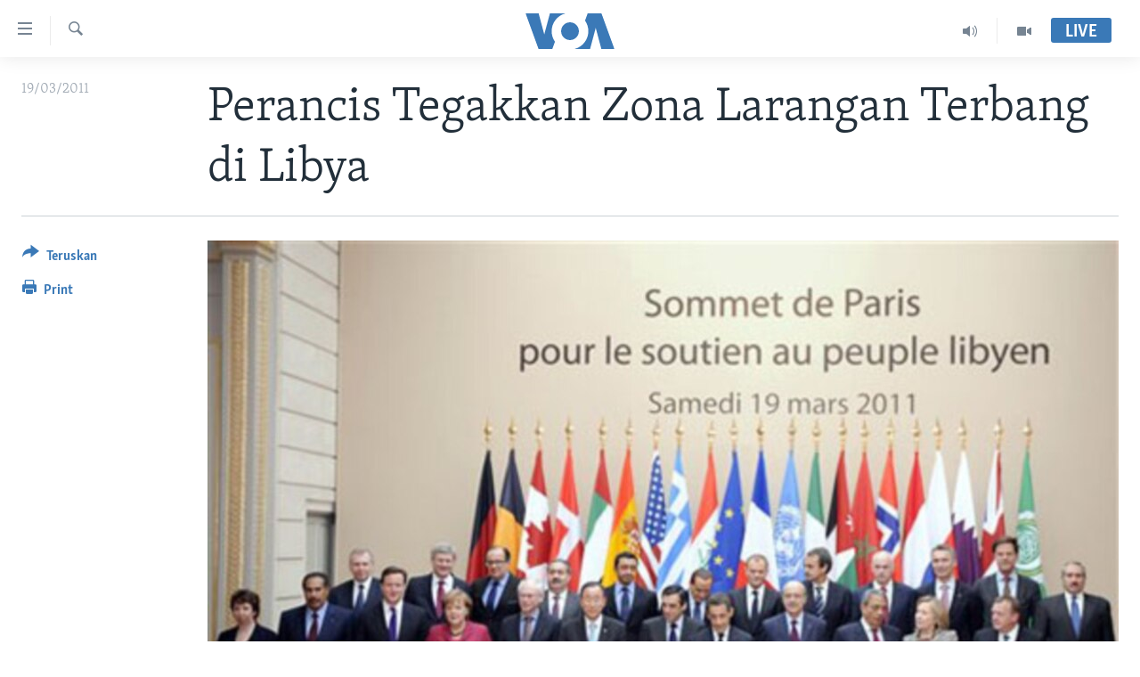

--- FILE ---
content_type: text/html; charset=utf-8
request_url: https://www.voaindonesia.com/a/perancis-tegakkan-zona-larangan-terbang-di-libya-118298374/91109.html
body_size: 9996
content:

<!DOCTYPE html>
<html lang="id" dir="ltr" class="no-js">
<head>
<link href="/Content/responsive/VOA/id/VOA-id.css?&amp;av=0.0.0.0&amp;cb=306" rel="stylesheet"/>
<script src="https://tags.voaindonesia.com/voa-pangea/prod/utag.sync.js"></script> <script type='text/javascript' src='https://www.youtube.com/iframe_api' async></script>
<script type="text/javascript">
//a general 'js' detection, must be on top level in <head>, due to CSS performance
document.documentElement.className = "js";
var cacheBuster = "306";
var appBaseUrl = "/";
var imgEnhancerBreakpoints = [0, 144, 256, 408, 650, 1023, 1597];
var isLoggingEnabled = false;
var isPreviewPage = false;
var isLivePreviewPage = false;
if (!isPreviewPage) {
window.RFE = window.RFE || {};
window.RFE.cacheEnabledByParam = window.location.href.indexOf('nocache=1') === -1;
const url = new URL(window.location.href);
const params = new URLSearchParams(url.search);
// Remove the 'nocache' parameter
params.delete('nocache');
// Update the URL without the 'nocache' parameter
url.search = params.toString();
window.history.replaceState(null, '', url.toString());
} else {
window.addEventListener('load', function() {
const links = window.document.links;
for (let i = 0; i < links.length; i++) {
links[i].href = '#';
links[i].target = '_self';
}
})
}
var pwaEnabled = false;
var swCacheDisabled;
</script>
<meta charset="utf-8" />
<title>Perancis Tegakkan Zona Larangan Terbang di Libya</title>
<meta name="description" content="Sarkozy mengumumkan tindakan militer Perancis di Libya pada KTT darurat dengan antara lain PBB, Liga Arab, Uni Eropa dan Amerika." />
<meta name="keywords" content="Berita, Eropa, Afrika" />
<meta name="viewport" content="width=device-width, initial-scale=1.0" />
<meta http-equiv="X-UA-Compatible" content="IE=edge" />
<meta name="robots" content="max-image-preview:large"><meta property="fb:pages" content="145990654824" />
<meta name="msvalidate.01" content="3286EE554B6F672A6F2E608C02343C0E" />
<link href="https://www.voaindonesia.com/a/perancis-tegakkan-zona-larangan-terbang-di-libya-118298374/91109.html" rel="canonical" />
<meta name="apple-mobile-web-app-title" content="VOA" />
<meta name="apple-mobile-web-app-status-bar-style" content="black" />
<meta name="apple-itunes-app" content="app-id=632618796, app-argument=//91109.ltr" />
<meta content="Perancis Tegakkan Zona Larangan Terbang di Libya" property="og:title" />
<meta content="Sarkozy mengumumkan tindakan militer Perancis di Libya pada KTT darurat dengan antara lain PBB, Liga Arab, Uni Eropa dan Amerika." property="og:description" />
<meta content="article" property="og:type" />
<meta content="https://www.voaindonesia.com/a/perancis-tegakkan-zona-larangan-terbang-di-libya-118298374/91109.html" property="og:url" />
<meta content="VOA Indonesia" property="og:site_name" />
<meta content="https://www.facebook.com/voaindonesia" property="article:publisher" />
<meta content="https://gdb.voanews.com/9c3acb9d-51a9-47b0-887c-b9582fa2b908_w1200_h630.jpg" property="og:image" />
<meta content="1200" property="og:image:width" />
<meta content="630" property="og:image:height" />
<meta content="277452202365916" property="fb:app_id" />
<meta content="summary_large_image" name="twitter:card" />
<meta content="@voaindonesia" name="twitter:site" />
<meta content="https://gdb.voanews.com/9c3acb9d-51a9-47b0-887c-b9582fa2b908_w1200_h630.jpg" name="twitter:image" />
<meta content="Perancis Tegakkan Zona Larangan Terbang di Libya" name="twitter:title" />
<meta content="Sarkozy mengumumkan tindakan militer Perancis di Libya pada KTT darurat dengan antara lain PBB, Liga Arab, Uni Eropa dan Amerika." name="twitter:description" />
<link rel="amphtml" href="https://www.voaindonesia.com/amp/perancis-tegakkan-zona-larangan-terbang-di-libya-118298374/91109.html" />
<script type="application/ld+json">{"articleSection":"","isAccessibleForFree":true,"headline":"Perancis Tegakkan Zona Larangan Terbang di Libya","inLanguage":"id","keywords":"Berita, Eropa, Afrika","author":{"@type":"Person","name":"VOA"},"datePublished":"2011-03-19 00:00:00Z","dateModified":"2011-03-19 00:00:00Z","publisher":{"logo":{"width":512,"height":220,"@type":"ImageObject","url":"https://www.voaindonesia.com/Content/responsive/VOA/id/img/logo.png"},"@type":"NewsMediaOrganization","url":"https://www.voaindonesia.com","sameAs":["https://facebook.com/voaindonesia","https://www.twitter.com/voaindonesia","https://www.youtube.com/voaindonesia","https://instagram.com/voaindonesia/"],"name":"VOA Indonesia | Berita AS, Dunia, Indonesia, Diaspora Indonesia di AS","alternateName":""},"@context":"https://schema.org","@type":"NewsArticle","mainEntityOfPage":"https://www.voaindonesia.com/a/perancis-tegakkan-zona-larangan-terbang-di-libya-118298374/91109.html","url":"https://www.voaindonesia.com/a/perancis-tegakkan-zona-larangan-terbang-di-libya-118298374/91109.html","description":"Sarkozy mengumumkan tindakan militer Perancis di Libya pada KTT darurat dengan antara lain PBB, Liga Arab, Uni Eropa dan Amerika.","image":{"width":1080,"height":608,"@type":"ImageObject","url":"https://gdb.voanews.com/9c3acb9d-51a9-47b0-887c-b9582fa2b908_w1080_h608.jpg"},"name":"Perancis Tegakkan Zona Larangan Terbang di Libya"}</script>
<script src="/Scripts/responsive/infographics.b?v=dVbZ-Cza7s4UoO3BqYSZdbxQZVF4BOLP5EfYDs4kqEo1&amp;av=0.0.0.0&amp;cb=306"></script>
<script src="/Scripts/responsive/loader.b?v=Q26XNwrL6vJYKjqFQRDnx01Lk2pi1mRsuLEaVKMsvpA1&amp;av=0.0.0.0&amp;cb=306"></script>
<link rel="icon" type="image/svg+xml" href="/Content/responsive/VOA/img/webApp/favicon.svg" />
<link rel="alternate icon" href="/Content/responsive/VOA/img/webApp/favicon.ico" />
<link rel="apple-touch-icon" sizes="152x152" href="/Content/responsive/VOA/img/webApp/ico-152x152.png" />
<link rel="apple-touch-icon" sizes="144x144" href="/Content/responsive/VOA/img/webApp/ico-144x144.png" />
<link rel="apple-touch-icon" sizes="114x114" href="/Content/responsive/VOA/img/webApp/ico-114x114.png" />
<link rel="apple-touch-icon" sizes="72x72" href="/Content/responsive/VOA/img/webApp/ico-72x72.png" />
<link rel="apple-touch-icon-precomposed" href="/Content/responsive/VOA/img/webApp/ico-57x57.png" />
<link rel="icon" sizes="192x192" href="/Content/responsive/VOA/img/webApp/ico-192x192.png" />
<link rel="icon" sizes="128x128" href="/Content/responsive/VOA/img/webApp/ico-128x128.png" />
<meta name="msapplication-TileColor" content="#ffffff" />
<meta name="msapplication-TileImage" content="/Content/responsive/VOA/img/webApp/ico-144x144.png" />
<link rel="alternate" type="application/rss+xml" title="VOA - Top Stories [RSS]" href="/api/" />
<link rel="sitemap" type="application/rss+xml" href="/sitemap.xml" />
</head>
<body class=" nav-no-loaded cc_theme pg-article print-lay-article js-category-to-nav nojs-images ">
<script type="text/javascript" >
var analyticsData = {url:"https://www.voaindonesia.com/a/perancis-tegakkan-zona-larangan-terbang-di-libya-118298374/91109.html",property_id:"466",article_uid:"91109",page_title:"Perancis Tegakkan Zona Larangan Terbang di Libya",page_type:"article",content_type:"article",subcontent_type:"article",last_modified:"2011-03-19 00.00.00Z",pub_datetime:"2011-03-19 00.00.00Z",pub_year:"2011",pub_month:"03",pub_day:"19",pub_hour:"00",pub_weekday:"Saturday",section:"article",english_section:"news",byline:"",categories:"news,europe,africa",domain:"www.voaindonesia.com",language:"Indonesian",language_service:"VOA Indonesian",platform:"web",copied:"no",copied_article:"",copied_title:"",runs_js:"Yes",cms_release:"8.44.0.0.306",enviro_type:"prod",slug:"perancis-tegakkan-zona-larangan-terbang-di-libya-118298374",entity:"VOA",short_language_service:"IND",platform_short:"W",page_name:"Perancis Tegakkan Zona Larangan Terbang di Libya"};
</script>
<noscript><iframe src="https://www.googletagmanager.com/ns.html?id=GTM-N8MP7P" height="0" width="0" style="display:none;visibility:hidden"></iframe></noscript><script type="text/javascript" data-cookiecategory="analytics">
var gtmEventObject = Object.assign({}, analyticsData, {event: 'page_meta_ready'});window.dataLayer = window.dataLayer || [];window.dataLayer.push(gtmEventObject);
if (top.location === self.location) { //if not inside of an IFrame
var renderGtm = "true";
if (renderGtm === "true") {
(function(w,d,s,l,i){w[l]=w[l]||[];w[l].push({'gtm.start':new Date().getTime(),event:'gtm.js'});var f=d.getElementsByTagName(s)[0],j=d.createElement(s),dl=l!='dataLayer'?'&l='+l:'';j.async=true;j.src='//www.googletagmanager.com/gtm.js?id='+i+dl;f.parentNode.insertBefore(j,f);})(window,document,'script','dataLayer','GTM-N8MP7P');
}
}
</script>
<!--Analytics tag js version start-->
<script type="text/javascript" data-cookiecategory="analytics">
var utag_data = Object.assign({}, analyticsData, {});
if(typeof(TealiumTagFrom)==='function' && typeof(TealiumTagSearchKeyword)==='function') {
var utag_from=TealiumTagFrom();var utag_searchKeyword=TealiumTagSearchKeyword();
if(utag_searchKeyword!=null && utag_searchKeyword!=='' && utag_data["search_keyword"]==null) utag_data["search_keyword"]=utag_searchKeyword;if(utag_from!=null && utag_from!=='') utag_data["from"]=TealiumTagFrom();}
if(window.top!== window.self&&utag_data.page_type==="snippet"){utag_data.page_type = 'iframe';}
try{if(window.top!==window.self&&window.self.location.hostname===window.top.location.hostname){utag_data.platform = 'self-embed';utag_data.platform_short = 'se';}}catch(e){if(window.top!==window.self&&window.self.location.search.includes("platformType=self-embed")){utag_data.platform = 'cross-promo';utag_data.platform_short = 'cp';}}
(function(a,b,c,d){ a="https://tags.voaindonesia.com/voa-pangea/prod/utag.js"; b=document;c="script";d=b.createElement(c);d.src=a;d.type="text/java"+c;d.async=true; a=b.getElementsByTagName(c)[0];a.parentNode.insertBefore(d,a); })();
</script>
<!--Analytics tag js version end-->
<!-- Analytics tag management NoScript -->
<noscript>
<img style="position: absolute; border: none;" src="https://ssc.voaindonesia.com/b/ss/bbgprod,bbgentityvoa/1/G.4--NS/1010680008?pageName=voa%3aind%3aw%3aarticle%3aperancis%20tegakkan%20zona%20larangan%20terbang%20di%20libya&amp;c6=perancis%20tegakkan%20zona%20larangan%20terbang%20di%20libya&amp;v36=8.44.0.0.306&amp;v6=D=c6&amp;g=https%3a%2f%2fwww.voaindonesia.com%2fa%2fperancis-tegakkan-zona-larangan-terbang-di-libya-118298374%2f91109.html&amp;c1=D=g&amp;v1=D=g&amp;events=event1,event52&amp;c16=voa%20indonesian&amp;v16=D=c16&amp;c5=news&amp;v5=D=c5&amp;ch=article&amp;c15=indonesian&amp;v15=D=c15&amp;c4=article&amp;v4=D=c4&amp;c14=91109&amp;v14=D=c14&amp;v20=no&amp;c17=web&amp;v17=D=c17&amp;mcorgid=518abc7455e462b97f000101%40adobeorg&amp;server=www.voaindonesia.com&amp;pageType=D=c4&amp;ns=bbg&amp;v29=D=server&amp;v25=voa&amp;v30=466&amp;v105=D=User-Agent " alt="analytics" width="1" height="1" /></noscript>
<!-- End of Analytics tag management NoScript -->
<!--*** Accessibility links - For ScreenReaders only ***-->
<section>
<div class="sr-only">
<h2>Tautan-tautan Akses</h2>
<ul>
<li><a href="#content" data-disable-smooth-scroll="1">Lanjut ke Konten Utama</a></li>
<li><a href="#navigation" data-disable-smooth-scroll="1">Lanjut ke Navigasi Utama
</a></li>
<li><a href="#txtHeaderSearch" data-disable-smooth-scroll="1">Lanjut ke Pencarian</a></li>
</ul>
</div>
</section>
<div dir="ltr">
<div id="page">
<aside>
<div class="c-lightbox overlay-modal">
<div class="c-lightbox__intro">
<h2 class="c-lightbox__intro-title"></h2>
<button class="btn btn--rounded c-lightbox__btn c-lightbox__intro-next" title="Berikutnya">
<span class="ico ico--rounded ico-chevron-forward"></span>
<span class="sr-only">Berikutnya</span>
</button>
</div>
<div class="c-lightbox__nav">
<button class="btn btn--rounded c-lightbox__btn c-lightbox__btn--close" title="Tutup">
<span class="ico ico--rounded ico-close"></span>
<span class="sr-only">Tutup</span>
</button>
<button class="btn btn--rounded c-lightbox__btn c-lightbox__btn--prev" title="Sebelumnya">
<span class="ico ico--rounded ico-chevron-backward"></span>
<span class="sr-only">Sebelumnya</span>
</button>
<button class="btn btn--rounded c-lightbox__btn c-lightbox__btn--next" title="Berikutnya">
<span class="ico ico--rounded ico-chevron-forward"></span>
<span class="sr-only">Berikutnya</span>
</button>
</div>
<div class="c-lightbox__content-wrap">
<figure class="c-lightbox__content">
<span class="c-spinner c-spinner--lightbox">
<img src="/Content/responsive/img/player-spinner.png"
alt="mohon tunggu"
title="mohon tunggu" />
</span>
<div class="c-lightbox__img">
<div class="thumb">
<img src="" alt="" />
</div>
</div>
<figcaption>
<div class="c-lightbox__info c-lightbox__info--foot">
<span class="c-lightbox__counter"></span>
<span class="caption c-lightbox__caption"></span>
</div>
</figcaption>
</figure>
</div>
<div class="hidden">
<div class="content-advisory__box content-advisory__box--lightbox">
<span class="content-advisory__box-text">This image contains sensitive content which some people may find offensive or disturbing.</span>
<button class="btn btn--transparent content-advisory__box-btn m-t-md" value="text" type="button">
<span class="btn__text">
Click to reveal
</span>
</button>
</div>
</div>
</div>
<div class="print-dialogue">
<div class="container">
<h3 class="print-dialogue__title section-head">Print Options:</h3>
<div class="print-dialogue__opts">
<ul class="print-dialogue__opt-group">
<li class="form__group form__group--checkbox">
<input class="form__check " id="checkboxImages" name="checkboxImages" type="checkbox" checked="checked" />
<label for="checkboxImages" class="form__label m-t-md">Images</label>
</li>
<li class="form__group form__group--checkbox">
<input class="form__check " id="checkboxMultimedia" name="checkboxMultimedia" type="checkbox" checked="checked" />
<label for="checkboxMultimedia" class="form__label m-t-md">Multimedia</label>
</li>
</ul>
<ul class="print-dialogue__opt-group">
<li class="form__group form__group--checkbox">
<input class="form__check " id="checkboxEmbedded" name="checkboxEmbedded" type="checkbox" checked="checked" />
<label for="checkboxEmbedded" class="form__label m-t-md">Embedded Content</label>
</li>
<li class="hidden">
<input class="form__check " id="checkboxComments" name="checkboxComments" type="checkbox" />
<label for="checkboxComments" class="form__label m-t-md">Comments</label>
</li>
</ul>
</div>
<div class="print-dialogue__buttons">
<button class="btn btn--secondary close-button" type="button" title="Batalkan">
<span class="btn__text ">Batalkan</span>
</button>
<button class="btn btn-cust-print m-l-sm" type="button" title="Print">
<span class="btn__text ">Print</span>
</button>
</div>
</div>
</div>
<div class="ctc-message pos-fix">
<div class="ctc-message__inner">Link has been copied to clipboard</div>
</div>
</aside>
<div class="hdr-20 hdr-20--big">
<div class="hdr-20__inner">
<div class="hdr-20__max pos-rel">
<div class="hdr-20__side hdr-20__side--primary d-flex">
<label data-for="main-menu-ctrl" data-switcher-trigger="true" data-switch-target="main-menu-ctrl" class="burger hdr-trigger pos-rel trans-trigger" data-trans-evt="click" data-trans-id="menu">
<span class="ico ico-close hdr-trigger__ico hdr-trigger__ico--close burger__ico burger__ico--close"></span>
<span class="ico ico-menu hdr-trigger__ico hdr-trigger__ico--open burger__ico burger__ico--open"></span>
</label>
<div class="menu-pnl pos-fix trans-target" data-switch-target="main-menu-ctrl" data-trans-id="menu">
<div class="menu-pnl__inner">
<nav class="main-nav menu-pnl__item menu-pnl__item--first">
<ul class="main-nav__list accordeon" data-analytics-tales="false" data-promo-name="link" data-location-name="nav,secnav">
<li class="main-nav__item">
<a class="main-nav__item-name main-nav__item-name--link" href="http://m.voaindonesia.com/" title="Beranda" >Beranda</a>
</li>
<li class="main-nav__item">
<a class="main-nav__item-name main-nav__item-name--link" href="/BeritaDunia" title="Dunia" data-item-name="world-news" >Dunia</a>
</li>
<li class="main-nav__item">
<a class="main-nav__item-name main-nav__item-name--link" href="/Video" title="Video" data-item-name="video" >Video</a>
</li>
<li class="main-nav__item">
<a class="main-nav__item-name main-nav__item-name--link" href="/Polygraph" title="Polygraph" data-item-name="polygraph" >Polygraph</a>
</li>
<li class="main-nav__item">
<a class="main-nav__item-name main-nav__item-name--link" href="https://www.voaindonesia.com/programs/tv" title="Daftar Program" >Daftar Program</a>
</li>
</ul>
</nav>
<div class="menu-pnl__item">
<a href="https://learningenglish.voanews.com/" class="menu-pnl__item-link" alt="Learning English">Learning English</a>
</div>
<div class="menu-pnl__item menu-pnl__item--social">
<h5 class="menu-pnl__sub-head">Ikuti Kami</h5>
<a href="https://facebook.com/voaindonesia" title="Ikuti kami di Facebook" data-analytics-text="follow_on_facebook" class="btn btn--rounded btn--social-inverted menu-pnl__btn js-social-btn btn-facebook" target="_blank" rel="noopener">
<span class="ico ico-facebook-alt ico--rounded"></span>
</a>
<a href="https://www.twitter.com/voaindonesia" title="Ikuti kami di Twitter" data-analytics-text="follow_on_twitter" class="btn btn--rounded btn--social-inverted menu-pnl__btn js-social-btn btn-twitter" target="_blank" rel="noopener">
<span class="ico ico-twitter ico--rounded"></span>
</a>
<a href="https://www.youtube.com/voaindonesia" title="Ikuti kami di YouTube" data-analytics-text="follow_on_youtube" class="btn btn--rounded btn--social-inverted menu-pnl__btn js-social-btn btn-youtube" target="_blank" rel="noopener">
<span class="ico ico-youtube ico--rounded"></span>
</a>
<a href="https://instagram.com/voaindonesia/" title="Ikuti kami di Instagram" data-analytics-text="follow_on_instagram" class="btn btn--rounded btn--social-inverted menu-pnl__btn js-social-btn btn-instagram" target="_blank" rel="noopener">
<span class="ico ico-instagram ico--rounded"></span>
</a>
</div>
<div class="menu-pnl__item">
<a href="/navigation/allsites" class="menu-pnl__item-link">
<span class="ico ico-languages "></span>
Bahasa-bahasa
</a>
</div>
</div>
</div>
<label data-for="top-search-ctrl" data-switcher-trigger="true" data-switch-target="top-search-ctrl" class="top-srch-trigger hdr-trigger">
<span class="ico ico-close hdr-trigger__ico hdr-trigger__ico--close top-srch-trigger__ico top-srch-trigger__ico--close"></span>
<span class="ico ico-search hdr-trigger__ico hdr-trigger__ico--open top-srch-trigger__ico top-srch-trigger__ico--open"></span>
</label>
<div class="srch-top srch-top--in-header" data-switch-target="top-search-ctrl">
<div class="container">
<form action="/s" class="srch-top__form srch-top__form--in-header" id="form-topSearchHeader" method="get" role="search"><label for="txtHeaderSearch" class="sr-only">Cari</label>
<input type="text" id="txtHeaderSearch" name="k" placeholder="cari..." accesskey="s" value="" class="srch-top__input analyticstag-event" onkeydown="if (event.keyCode === 13) { FireAnalyticsTagEventOnSearch('search', $dom.get('#txtHeaderSearch')[0].value) }" />
<button title="Cari" type="submit" class="btn btn--top-srch analyticstag-event" onclick="FireAnalyticsTagEventOnSearch('search', $dom.get('#txtHeaderSearch')[0].value) ">
<span class="ico ico-search"></span>
</button></form>
</div>
</div>
<a href="/" class="main-logo-link">
<img src="/Content/responsive/VOA/id/img/logo-compact.svg" class="main-logo main-logo--comp" alt="site logo">
<img src="/Content/responsive/VOA/id/img/logo.svg" class="main-logo main-logo--big" alt="site logo">
</a>
</div>
<div class="hdr-20__side hdr-20__side--secondary d-flex">
<a href="/Video" title="Video" class="hdr-20__secondary-item" data-item-name="video">
<span class="ico ico-video hdr-20__secondary-icon"></span>
</a>
<a href="/p/3890.html" title="Audio" class="hdr-20__secondary-item" data-item-name="audio">
<span class="ico ico-audio hdr-20__secondary-icon"></span>
</a>
<a href="/s" title="Cari" class="hdr-20__secondary-item hdr-20__secondary-item--search" data-item-name="search">
<span class="ico ico-search hdr-20__secondary-icon hdr-20__secondary-icon--search"></span>
</a>
<div class="hdr-20__secondary-item live-b-drop">
<div class="live-b-drop__off">
<a href="/live/" class="live-b-drop__link" title="Live" data-item-name="live">
<span class="badge badge--live-btn badge--live-btn-off">
Live
</span>
</a>
</div>
<div class="live-b-drop__on hidden">
<label data-for="live-ctrl" data-switcher-trigger="true" data-switch-target="live-ctrl" class="live-b-drop__label pos-rel">
<span class="badge badge--live badge--live-btn">
Live
</span>
<span class="ico ico-close live-b-drop__label-ico live-b-drop__label-ico--close"></span>
</label>
<div class="live-b-drop__panel" id="targetLivePanelDiv" data-switch-target="live-ctrl"></div>
</div>
</div>
<div class="srch-bottom">
<form action="/s" class="srch-bottom__form d-flex" id="form-bottomSearch" method="get" role="search"><label for="txtSearch" class="sr-only">Cari</label>
<input type="search" id="txtSearch" name="k" placeholder="cari..." accesskey="s" value="" class="srch-bottom__input analyticstag-event" onkeydown="if (event.keyCode === 13) { FireAnalyticsTagEventOnSearch('search', $dom.get('#txtSearch')[0].value) }" />
<button title="Cari" type="submit" class="btn btn--bottom-srch analyticstag-event" onclick="FireAnalyticsTagEventOnSearch('search', $dom.get('#txtSearch')[0].value) ">
<span class="ico ico-search"></span>
</button></form>
</div>
</div>
<img src="/Content/responsive/VOA/id/img/logo-print.gif" class="logo-print" alt="site logo">
<img src="/Content/responsive/VOA/id/img/logo-print_color.png" class="logo-print logo-print--color" alt="site logo">
</div>
</div>
</div>
<script>
if (document.body.className.indexOf('pg-home') > -1) {
var nav2In = document.querySelector('.hdr-20__inner');
var nav2Sec = document.querySelector('.hdr-20__side--secondary');
var secStyle = window.getComputedStyle(nav2Sec);
if (nav2In && window.pageYOffset < 150 && secStyle['position'] !== 'fixed') {
nav2In.classList.add('hdr-20__inner--big')
}
}
</script>
<div class="c-hlights c-hlights--breaking c-hlights--no-item" data-hlight-display="mobile,desktop">
<div class="c-hlights__wrap container p-0">
<div class="c-hlights__nav">
<a role="button" href="#" title="Sebelumnya">
<span class="ico ico-chevron-backward m-0"></span>
<span class="sr-only">Sebelumnya</span>
</a>
<a role="button" href="#" title="Berikutnya">
<span class="ico ico-chevron-forward m-0"></span>
<span class="sr-only">Berikutnya</span>
</a>
</div>
<span class="c-hlights__label">
<span class="">Breaking News</span>
<span class="switcher-trigger">
<label data-for="more-less-1" data-switcher-trigger="true" class="switcher-trigger__label switcher-trigger__label--more p-b-0" title="Tampilkan selengkapnya">
<span class="ico ico-chevron-down"></span>
</label>
<label data-for="more-less-1" data-switcher-trigger="true" class="switcher-trigger__label switcher-trigger__label--less p-b-0" title="Show less">
<span class="ico ico-chevron-up"></span>
</label>
</span>
</span>
<ul class="c-hlights__items switcher-target" data-switch-target="more-less-1">
</ul>
</div>
</div> <div id="content">
<main class="container">
<div class="hdr-container">
<div class="row">
<div class="col-category col-xs-12 col-md-2 pull-left"></div><div class="col-title col-xs-12 col-md-10 pull-right"> <h1 class="title pg-title">
Perancis Tegakkan Zona Larangan Terbang di Libya
</h1>
</div><div class="col-publishing-details col-xs-12 col-sm-12 col-md-2 pull-left"> <div class="publishing-details ">
<div class="published">
<span class="date" >
<time pubdate="pubdate" datetime="2011-03-19T07:00:00+07:00">
19/03/2011
</time>
</span>
</div>
</div>
</div><div class="col-lg-12 separator"> <div class="separator">
<hr class="title-line" />
</div>
</div><div class="col-multimedia col-xs-12 col-md-10 pull-right"> <div class="cover-media">
<figure class="media-image js-media-expand">
<div class="img-wrap">
<div class="thumb thumb16_9">
<img src="https://gdb.voanews.com/139ea22b-fe99-4007-988a-7908a569b443_w250_r1_s.jpg" alt="KTT darurat membahas tindakan militer atas Libya di Istana Elysee, Paris, Sabtu (19/3)." />
</div>
</div>
<figcaption>
<span class="caption">KTT darurat membahas tindakan militer atas Libya di Istana Elysee, Paris, Sabtu (19/3).</span>
</figcaption>
</figure>
</div>
</div><div class="col-xs-12 col-md-2 pull-left article-share pos-rel"> <div class="share--box">
<div class="sticky-share-container" style="display:none">
<div class="container">
<a href="https://www.voaindonesia.com" id="logo-sticky-share">&nbsp;</a>
<div class="pg-title pg-title--sticky-share">
Perancis Tegakkan Zona Larangan Terbang di Libya
</div>
<div class="sticked-nav-actions">
<!--This part is for sticky navigation display-->
<p class="buttons link-content-sharing p-0 ">
<button class="btn btn--link btn-content-sharing p-t-0 " id="btnContentSharing" value="text" role="Button" type="" title="Pilihan penerusan lainnya">
<span class="ico ico-share ico--l"></span>
<span class="btn__text ">
Teruskan
</span>
</button>
</p>
<aside class="content-sharing js-content-sharing js-content-sharing--apply-sticky content-sharing--sticky"
role="complementary"
data-share-url="https://www.voaindonesia.com/a/perancis-tegakkan-zona-larangan-terbang-di-libya-118298374/91109.html" data-share-title="Perancis Tegakkan Zona Larangan Terbang di Libya" data-share-text="Sarkozy mengumumkan tindakan militer Perancis di Libya pada KTT darurat dengan perwakilan PBB, Liga Arab, Uni Eropa dan negara-negara kekuatan dunia Barat.">
<div class="content-sharing__popover">
<h6 class="content-sharing__title">Teruskan</h6>
<button href="#close" id="btnCloseSharing" class="btn btn--text-like content-sharing__close-btn">
<span class="ico ico-close ico--l"></span>
</button>
<ul class="content-sharing__list">
<li class="content-sharing__item">
<div class="ctc ">
<input type="text" class="ctc__input" readonly="readonly">
<a href="" js-href="https://www.voaindonesia.com/a/perancis-tegakkan-zona-larangan-terbang-di-libya-118298374/91109.html" class="content-sharing__link ctc__button">
<span class="ico ico-copy-link ico--rounded ico--s"></span>
<span class="content-sharing__link-text">Copy link</span>
</a>
</div>
</li>
<li class="content-sharing__item">
<a href="https://facebook.com/sharer.php?u=https%3a%2f%2fwww.voaindonesia.com%2fa%2fperancis-tegakkan-zona-larangan-terbang-di-libya-118298374%2f91109.html"
data-analytics-text="share_on_facebook"
title="Facebook" target="_blank"
class="content-sharing__link js-social-btn">
<span class="ico ico-facebook ico--rounded ico--s"></span>
<span class="content-sharing__link-text">Facebook</span>
</a>
</li>
<li class="content-sharing__item">
<a href="https://twitter.com/share?url=https%3a%2f%2fwww.voaindonesia.com%2fa%2fperancis-tegakkan-zona-larangan-terbang-di-libya-118298374%2f91109.html&amp;text=Perancis+Tegakkan+Zona+Larangan+Terbang+di+Libya"
data-analytics-text="share_on_twitter"
title="Twitter" target="_blank"
class="content-sharing__link js-social-btn">
<span class="ico ico-twitter ico--rounded ico--s"></span>
<span class="content-sharing__link-text">Twitter</span>
</a>
</li>
<li class="content-sharing__item visible-xs-inline-block visible-sm-inline-block">
<a href="whatsapp://send?text=https%3a%2f%2fwww.voaindonesia.com%2fa%2fperancis-tegakkan-zona-larangan-terbang-di-libya-118298374%2f91109.html"
data-analytics-text="share_on_whatsapp"
title="WhatsApp" target="_blank"
class="content-sharing__link js-social-btn">
<span class="ico ico-whatsapp ico--rounded ico--s"></span>
<span class="content-sharing__link-text">WhatsApp</span>
</a>
</li>
<li class="content-sharing__item visible-md-inline-block visible-lg-inline-block">
<a href="https://web.whatsapp.com/send?text=https%3a%2f%2fwww.voaindonesia.com%2fa%2fperancis-tegakkan-zona-larangan-terbang-di-libya-118298374%2f91109.html"
data-analytics-text="share_on_whatsapp_desktop"
title="WhatsApp" target="_blank"
class="content-sharing__link js-social-btn">
<span class="ico ico-whatsapp ico--rounded ico--s"></span>
<span class="content-sharing__link-text">WhatsApp</span>
</a>
</li>
<li class="content-sharing__item visible-xs-inline-block visible-sm-inline-block">
<a href="https://line.me/R/msg/text/?https%3a%2f%2fwww.voaindonesia.com%2fa%2fperancis-tegakkan-zona-larangan-terbang-di-libya-118298374%2f91109.html"
data-analytics-text="share_on_line"
title="Line" target="_blank"
class="content-sharing__link js-social-btn">
<span class="ico ico-line ico--rounded ico--s"></span>
<span class="content-sharing__link-text">Line</span>
</a>
</li>
<li class="content-sharing__item visible-md-inline-block visible-lg-inline-block">
<a href="https://timeline.line.me/social-plugin/share?url=https%3a%2f%2fwww.voaindonesia.com%2fa%2fperancis-tegakkan-zona-larangan-terbang-di-libya-118298374%2f91109.html"
data-analytics-text="share_on_line_desktop"
title="Line" target="_blank"
class="content-sharing__link js-social-btn">
<span class="ico ico-line ico--rounded ico--s"></span>
<span class="content-sharing__link-text">Line</span>
</a>
</li>
<li class="content-sharing__item">
<a href="mailto:?body=https%3a%2f%2fwww.voaindonesia.com%2fa%2fperancis-tegakkan-zona-larangan-terbang-di-libya-118298374%2f91109.html&amp;subject=Perancis Tegakkan Zona Larangan Terbang di Libya"
title="Email"
class="content-sharing__link ">
<span class="ico ico-email ico--rounded ico--s"></span>
<span class="content-sharing__link-text">Email</span>
</a>
</li>
</ul>
</div>
</aside>
</div>
</div>
</div>
<div class="links">
<p class="buttons link-content-sharing p-0 ">
<button class="btn btn--link btn-content-sharing p-t-0 " id="btnContentSharing" value="text" role="Button" type="" title="Pilihan penerusan lainnya">
<span class="ico ico-share ico--l"></span>
<span class="btn__text ">
Teruskan
</span>
</button>
</p>
<aside class="content-sharing js-content-sharing " role="complementary"
data-share-url="https://www.voaindonesia.com/a/perancis-tegakkan-zona-larangan-terbang-di-libya-118298374/91109.html" data-share-title="Perancis Tegakkan Zona Larangan Terbang di Libya" data-share-text="Sarkozy mengumumkan tindakan militer Perancis di Libya pada KTT darurat dengan perwakilan PBB, Liga Arab, Uni Eropa dan negara-negara kekuatan dunia Barat.">
<div class="content-sharing__popover">
<h6 class="content-sharing__title">Teruskan</h6>
<button href="#close" id="btnCloseSharing" class="btn btn--text-like content-sharing__close-btn">
<span class="ico ico-close ico--l"></span>
</button>
<ul class="content-sharing__list">
<li class="content-sharing__item">
<div class="ctc ">
<input type="text" class="ctc__input" readonly="readonly">
<a href="" js-href="https://www.voaindonesia.com/a/perancis-tegakkan-zona-larangan-terbang-di-libya-118298374/91109.html" class="content-sharing__link ctc__button">
<span class="ico ico-copy-link ico--rounded ico--l"></span>
<span class="content-sharing__link-text">Copy link</span>
</a>
</div>
</li>
<li class="content-sharing__item">
<a href="https://facebook.com/sharer.php?u=https%3a%2f%2fwww.voaindonesia.com%2fa%2fperancis-tegakkan-zona-larangan-terbang-di-libya-118298374%2f91109.html"
data-analytics-text="share_on_facebook"
title="Facebook" target="_blank"
class="content-sharing__link js-social-btn">
<span class="ico ico-facebook ico--rounded ico--l"></span>
<span class="content-sharing__link-text">Facebook</span>
</a>
</li>
<li class="content-sharing__item">
<a href="https://twitter.com/share?url=https%3a%2f%2fwww.voaindonesia.com%2fa%2fperancis-tegakkan-zona-larangan-terbang-di-libya-118298374%2f91109.html&amp;text=Perancis+Tegakkan+Zona+Larangan+Terbang+di+Libya"
data-analytics-text="share_on_twitter"
title="Twitter" target="_blank"
class="content-sharing__link js-social-btn">
<span class="ico ico-twitter ico--rounded ico--l"></span>
<span class="content-sharing__link-text">Twitter</span>
</a>
</li>
<li class="content-sharing__item visible-xs-inline-block visible-sm-inline-block">
<a href="whatsapp://send?text=https%3a%2f%2fwww.voaindonesia.com%2fa%2fperancis-tegakkan-zona-larangan-terbang-di-libya-118298374%2f91109.html"
data-analytics-text="share_on_whatsapp"
title="WhatsApp" target="_blank"
class="content-sharing__link js-social-btn">
<span class="ico ico-whatsapp ico--rounded ico--l"></span>
<span class="content-sharing__link-text">WhatsApp</span>
</a>
</li>
<li class="content-sharing__item visible-md-inline-block visible-lg-inline-block">
<a href="https://web.whatsapp.com/send?text=https%3a%2f%2fwww.voaindonesia.com%2fa%2fperancis-tegakkan-zona-larangan-terbang-di-libya-118298374%2f91109.html"
data-analytics-text="share_on_whatsapp_desktop"
title="WhatsApp" target="_blank"
class="content-sharing__link js-social-btn">
<span class="ico ico-whatsapp ico--rounded ico--l"></span>
<span class="content-sharing__link-text">WhatsApp</span>
</a>
</li>
<li class="content-sharing__item visible-xs-inline-block visible-sm-inline-block">
<a href="https://line.me/R/msg/text/?https%3a%2f%2fwww.voaindonesia.com%2fa%2fperancis-tegakkan-zona-larangan-terbang-di-libya-118298374%2f91109.html"
data-analytics-text="share_on_line"
title="Line" target="_blank"
class="content-sharing__link js-social-btn">
<span class="ico ico-line ico--rounded ico--l"></span>
<span class="content-sharing__link-text">Line</span>
</a>
</li>
<li class="content-sharing__item visible-md-inline-block visible-lg-inline-block">
<a href="https://timeline.line.me/social-plugin/share?url=https%3a%2f%2fwww.voaindonesia.com%2fa%2fperancis-tegakkan-zona-larangan-terbang-di-libya-118298374%2f91109.html"
data-analytics-text="share_on_line_desktop"
title="Line" target="_blank"
class="content-sharing__link js-social-btn">
<span class="ico ico-line ico--rounded ico--l"></span>
<span class="content-sharing__link-text">Line</span>
</a>
</li>
<li class="content-sharing__item">
<a href="mailto:?body=https%3a%2f%2fwww.voaindonesia.com%2fa%2fperancis-tegakkan-zona-larangan-terbang-di-libya-118298374%2f91109.html&amp;subject=Perancis Tegakkan Zona Larangan Terbang di Libya"
title="Email"
class="content-sharing__link ">
<span class="ico ico-email ico--rounded ico--l"></span>
<span class="content-sharing__link-text">Email</span>
</a>
</li>
</ul>
</div>
</aside>
<p class="link-print visible-md visible-lg buttons p-0">
<button class="btn btn--link btn-print p-t-0" onclick="if (typeof FireAnalyticsTagEvent === 'function') {FireAnalyticsTagEvent({ on_page_event: 'print_story' });}return false" title="(CTRL+P)">
<span class="ico ico-print"></span>
<span class="btn__text">Print</span>
</button>
</p>
</div>
</div>
</div>
</div>
</div>
<div class="body-container">
<div class="row">
<div class="col-xs-12 col-sm-12 col-md-10 col-lg-10 pull-right">
<div class="row">
<div class="col-xs-12 col-sm-12 col-md-8 col-lg-8 pull-left bottom-offset content-offset">
<div class="intro intro--bold" >
<p >Sarkozy mengumumkan tindakan militer Perancis di Libya pada KTT darurat dengan perwakilan PBB, Liga Arab, Uni Eropa dan negara-negara kekuatan dunia Barat.</p>
</div>
<div id="article-content" class="content-floated-wrap fb-quotable">
<div class="wsw">
<p>Presiden Prancis Nicolas Sarkozy mengatakan, pesawat tempur sekutu terbang di atas Libya untuk menegakkan zona larangan terbang di atas Libya dan melindungi warga sipil di kota Benghazi. Di Benghazi, pasukan yang setia kepada pemimpin Libya Moammar Gaddafi sedang berusaha memukul mundur pemberontak yang berusaha menggulingkan pemerintah.</p>
<p>Sarkozy mengumumkan tindakan militer di Paris, Sabtu, di mana para wakil dari PBB, Liga Arab, Uni Eropa dan negara-negara kekuatan dunia Barat bersidang untuk KTT darurat mengenai krisis di Libya.</p>
<p>Presiden Sarkozy mengatakan para pemimpin sepakat untuk mengerahkan semua sarana yang diperlukan, termasuk pasukan militer, untuk melindungi warga sipil yang terancam bahaya di Libya. Tindakan sekutu dilakukan berdasarkan resolusi Dewan Keamanan PBB yang disetujui, Kamis, yang menetapkan zona larangan terbang di atas Libya dan mengizinkan negara-negara kekuatan dunia untuk mengambil langkah yang diperlukan.</p>
<p>Sarkozy mengatakan negara-negara lain harus turun tangan supaya rakyat Libya dapat memilih masa depan mereka, tetapi Sarkozy menambahkan masih ada waktu bagi Gaddafi untuk memenuhi tuntutan komunitas internasional. Pemberontakan di Libya, yang berlangsung sejak akhir Januari, dimaksudkan untuk mengakhiri kekuasaan Gaddafi selama lebih dari empat dekade.</p>
<p>Pasukan pro-Gaddafi mulai bergerak maju ke basis pemberontak beberapa jam sebelum Sarkozy mengumumkan keputusan sekutu. Pemberontak di Benghazi, basis mereka di Libya timur, mengatakan, pasukan yang setia kepada Gaddafi mendesak maju dan mengabaikan gencatan senjata yang dinyatakan Gaddafi pada hari Jumat. Pemberontak juga mengatakan satuan militer yang setia kepada Gaddafi menembak salah satu pesawat mereka di atas kota itu.</p>
<p>Juga ada laporan mengenai pertempuran di sebelah selatan Benghazi di Adjabiya, dan di Misrata, kota yang dikuasai pemberontak di Libya barat, dekat Tripoli.</p>
<p><strong><br /> </strong></p>
</div>
</div>
</div>
<div class="col-xs-12 col-sm-12 col-md-4 col-lg-4 pull-left design-top-offset"> <div class="media-block-wrap">
<h2 class="section-head">Terkait</h2>
<div class="row">
<ul>
<li class="col-xs-12 col-sm-6 col-md-12 col-lg-12 mb-grid">
<div class="media-block ">
<a href="/a/negara-negara-barat-perdebatkan--118538464/91248.html" class="img-wrap img-wrap--t-spac img-wrap--size-4 img-wrap--float" title="Negara-negara Barat Perdebatkan Peningkatan Operasi Militer terhadap Libya">
<div class="thumb thumb16_9">
<noscript class="nojs-img">
<img src="https://gdb.voanews.com/87263aed-911f-4ffe-82e8-b39fed4245af_w100_r1.jpg" alt="Negara-negara Barat Perdebatkan Peningkatan Operasi Militer terhadap Libya" />
</noscript>
<img data-src="https://gdb.voanews.com/87263aed-911f-4ffe-82e8-b39fed4245af_w33_r1.jpg" src="" alt="Negara-negara Barat Perdebatkan Peningkatan Operasi Militer terhadap Libya" class=""/>
</div>
</a>
<div class="media-block__content media-block__content--h">
<a href="/a/negara-negara-barat-perdebatkan--118538464/91248.html">
<h4 class="media-block__title media-block__title--size-4" title="Negara-negara Barat Perdebatkan Peningkatan Operasi Militer terhadap Libya">
Negara-negara Barat Perdebatkan Peningkatan Operasi Militer terhadap Libya
</h4>
</a>
</div>
</div>
</li>
<li class="col-xs-12 col-sm-6 col-md-12 col-lg-12 mb-grid">
<div class="media-block ">
<a href="/a/sekjen-liga-arab-kecam-zona-larangan-terbang-118352139/91160.html" class="img-wrap img-wrap--t-spac img-wrap--size-4 img-wrap--float" title="Sekjen Liga Arab Kecam Serangan Udara Koalisi di Libya">
<div class="thumb thumb16_9">
<noscript class="nojs-img">
<img src="https://gdb.voanews.com/ee2148dd-e727-42ae-8d46-65f54922cbb9_w100_r1.jpeg" alt="Sekjen Liga Arab Kecam Serangan Udara Koalisi di Libya" />
</noscript>
<img data-src="https://gdb.voanews.com/ee2148dd-e727-42ae-8d46-65f54922cbb9_w33_r1.jpeg" src="" alt="Sekjen Liga Arab Kecam Serangan Udara Koalisi di Libya" class=""/>
</div>
</a>
<div class="media-block__content media-block__content--h">
<a href="/a/sekjen-liga-arab-kecam-zona-larangan-terbang-118352139/91160.html">
<h4 class="media-block__title media-block__title--size-4" title="Sekjen Liga Arab Kecam Serangan Udara Koalisi di Libya">
Sekjen Liga Arab Kecam Serangan Udara Koalisi di Libya
</h4>
</a>
</div>
</div>
</li>
<li class="col-xs-12 col-sm-6 col-md-12 col-lg-12 mb-grid">
<div class="media-block ">
<a href="/a/as-dan-sekutu-tegakkan-zona-larangan-terbang-di-atas-libya-118336504/91140.html" class="img-wrap img-wrap--t-spac img-wrap--size-4 img-wrap--float" title="Mullen: AS dan Sekutu Tegakkan Zona Larangan Terbang di Atas Libya">
<div class="thumb thumb16_9">
<noscript class="nojs-img">
<img src="https://gdb.voanews.com/4118ec03-afa0-4747-9584-c4f8de79d537_w100_r1.jpg" alt="Mullen: AS dan Sekutu Tegakkan Zona Larangan Terbang di Atas Libya" />
</noscript>
<img data-src="https://gdb.voanews.com/4118ec03-afa0-4747-9584-c4f8de79d537_w33_r1.jpg" src="" alt="Mullen: AS dan Sekutu Tegakkan Zona Larangan Terbang di Atas Libya" class=""/>
</div>
</a>
<div class="media-block__content media-block__content--h">
<a href="/a/as-dan-sekutu-tegakkan-zona-larangan-terbang-di-atas-libya-118336504/91140.html">
<h4 class="media-block__title media-block__title--size-4" title="Mullen: AS dan Sekutu Tegakkan Zona Larangan Terbang di Atas Libya">
Mullen: AS dan Sekutu Tegakkan Zona Larangan Terbang di Atas Libya
</h4>
</a>
</div>
</div>
</li>
<li class="col-xs-12 col-sm-6 col-md-12 col-lg-12 mb-grid">
<div class="media-block ">
<a href="/a/pesawat-tempur-koalisi-serang-118303394/91120.html" class="img-wrap img-wrap--t-spac img-wrap--size-4 img-wrap--float" title="Pesawat Tempur Koalisi Serang Target-target di Libya">
<div class="thumb thumb16_9">
<noscript class="nojs-img">
<img src="https://gdb.voanews.com/83740041-66da-47e4-9c17-e2ce3b34c520_w100_r1.jpg" alt="Pesawat Tempur Koalisi Serang Target-target di Libya" />
</noscript>
<img data-src="https://gdb.voanews.com/83740041-66da-47e4-9c17-e2ce3b34c520_w33_r1.jpg" src="" alt="Pesawat Tempur Koalisi Serang Target-target di Libya" class=""/>
</div>
</a>
<div class="media-block__content media-block__content--h">
<a href="/a/pesawat-tempur-koalisi-serang-118303394/91120.html">
<h4 class="media-block__title media-block__title--size-4" title="Pesawat Tempur Koalisi Serang Target-target di Libya">
Pesawat Tempur Koalisi Serang Target-target di Libya
</h4>
</a>
</div>
</div>
</li>
<li class="col-xs-12 col-sm-6 col-md-12 col-lg-12 mb-grid">
<div class="media-block ">
<a href="/a/pesawat-tempur-libya-ditembak-jatuh-di-benghazi-118290959/91095.html" class="img-wrap img-wrap--t-spac img-wrap--size-4 img-wrap--float" title="Pesawat Tempur Libya Ditembak Jatuh di Benghazi">
<div class="thumb thumb16_9">
<noscript class="nojs-img">
<img src="https://gdb.voanews.com/03d55674-038a-405e-838a-9dde277e5ef0_w100_r1.jpg" alt="Pesawat Tempur Libya Ditembak Jatuh di Benghazi" />
</noscript>
<img data-src="https://gdb.voanews.com/03d55674-038a-405e-838a-9dde277e5ef0_w33_r1.jpg" src="" alt="Pesawat Tempur Libya Ditembak Jatuh di Benghazi" class=""/>
</div>
</a>
<div class="media-block__content media-block__content--h">
<a href="/a/pesawat-tempur-libya-ditembak-jatuh-di-benghazi-118290959/91095.html">
<h4 class="media-block__title media-block__title--size-4" title="Pesawat Tempur Libya Ditembak Jatuh di Benghazi">
Pesawat Tempur Libya Ditembak Jatuh di Benghazi
</h4>
</a>
</div>
</div>
</li>
<li class="col-xs-12 col-sm-6 col-md-12 col-lg-12 mb-grid">
<div class="media-block ">
<a href="/a/menlu-as-hillary-clinton-desak-gadhafi-akhiri-kekerasan-di-libya-118270829/91085.html" class="img-wrap img-wrap--t-spac img-wrap--size-4 img-wrap--float" title="Menlu AS Hillary Clinton Desak Gaddafi Akhiri Kekerasan di Libya">
<div class="thumb thumb16_9">
<noscript class="nojs-img">
<img src="https://gdb.voanews.com/560e6773-05e6-4cf3-b642-a4b888fecaa6_w100_r1.jpg" alt="Menlu AS Hillary Clinton Desak Gaddafi Akhiri Kekerasan di Libya" />
</noscript>
<img data-src="https://gdb.voanews.com/560e6773-05e6-4cf3-b642-a4b888fecaa6_w33_r1.jpg" src="" alt="Menlu AS Hillary Clinton Desak Gaddafi Akhiri Kekerasan di Libya" class=""/>
</div>
</a>
<div class="media-block__content media-block__content--h">
<a href="/a/menlu-as-hillary-clinton-desak-gadhafi-akhiri-kekerasan-di-libya-118270829/91085.html">
<h4 class="media-block__title media-block__title--size-4" title="Menlu AS Hillary Clinton Desak Gaddafi Akhiri Kekerasan di Libya">
Menlu AS Hillary Clinton Desak Gaddafi Akhiri Kekerasan di Libya
</h4>
</a>
</div>
</div>
</li>
<li class="col-xs-12 col-sm-6 col-md-12 col-lg-12 mb-grid">
<div class="media-block ">
<a href="/a/perancis-dan-norwegia-akan-bergabung-dengan-intervensi-militer-di-libya--118230314/91057.html" class="img-wrap img-wrap--t-spac img-wrap--size-4 img-wrap--float" title="Perancis dan Norwegia akan Bergabung dengan Intervensi Militer di Libya">
<div class="thumb thumb16_9">
<noscript class="nojs-img">
<img src="https://gdb.voanews.com/24d46b73-fab8-41b1-a478-e67647ae25a6_w100_r1.jpg" alt="Perancis dan Norwegia akan Bergabung dengan Intervensi Militer di Libya" />
</noscript>
<img data-src="https://gdb.voanews.com/24d46b73-fab8-41b1-a478-e67647ae25a6_w33_r1.jpg" src="" alt="Perancis dan Norwegia akan Bergabung dengan Intervensi Militer di Libya" class=""/>
</div>
</a>
<div class="media-block__content media-block__content--h">
<a href="/a/perancis-dan-norwegia-akan-bergabung-dengan-intervensi-militer-di-libya--118230314/91057.html">
<h4 class="media-block__title media-block__title--size-4" title="Perancis dan Norwegia akan Bergabung dengan Intervensi Militer di Libya">
Perancis dan Norwegia akan Bergabung dengan Intervensi Militer di Libya
</h4>
</a>
</div>
</div>
</li>
<li class="col-xs-12 col-sm-6 col-md-12 col-lg-12 mb-grid">
<div class="media-block ">
<a href="/a/dewan-keamanan-pbb-setujui-zona-larangan-terbang-atas-libya-118210829/91047.html" class="img-wrap img-wrap--t-spac img-wrap--size-4 img-wrap--float" title="Dewan Keamanan PBB Setujui Zona Larangan Terbang di Atas Wilayah Libya">
<div class="thumb thumb16_9">
<noscript class="nojs-img">
<img src="https://gdb.voanews.com/e2306fc9-a098-4c4f-af05-b9506670c72a_w100_r1.jpg" alt="Dewan Keamanan PBB Setujui Zona Larangan Terbang di Atas Wilayah Libya" />
</noscript>
<img data-src="https://gdb.voanews.com/e2306fc9-a098-4c4f-af05-b9506670c72a_w33_r1.jpg" src="" alt="Dewan Keamanan PBB Setujui Zona Larangan Terbang di Atas Wilayah Libya" class=""/>
</div>
</a>
<div class="media-block__content media-block__content--h">
<a href="/a/dewan-keamanan-pbb-setujui-zona-larangan-terbang-atas-libya-118210829/91047.html">
<h4 class="media-block__title media-block__title--size-4" title="Dewan Keamanan PBB Setujui Zona Larangan Terbang di Atas Wilayah Libya">
Dewan Keamanan PBB Setujui Zona Larangan Terbang di Atas Wilayah Libya
</h4>
</a>
</div>
</div>
</li>
<li class="col-xs-12 col-sm-6 col-md-12 col-lg-12 mb-grid">
<div class="media-block ">
<a href="/a/pergolakan-di-libya-118190019/111079.html" class="img-wrap img-wrap--t-spac img-wrap--size-4 img-wrap--float" title="Pergolakan di Libya">
<div class="thumb thumb16_9">
<noscript class="nojs-img">
<img src="https://gdb.voanews.com/672e8be9-603f-41ac-98da-f486c8c9809b_w100_r1.jpg" alt="Pergolakan di Libya" />
</noscript>
<img data-src="https://gdb.voanews.com/672e8be9-603f-41ac-98da-f486c8c9809b_w33_r1.jpg" src="" alt="Pergolakan di Libya" class=""/>
</div>
</a>
<div class="media-block__content media-block__content--h">
<a href="/a/pergolakan-di-libya-118190019/111079.html">
<h4 class="media-block__title media-block__title--size-4" title="Pergolakan di Libya">
Pergolakan di Libya
</h4>
</a>
</div>
</div>
</li>
</ul>
</div>
</div>
</div>
</div>
</div>
</div>
</div>
</main>
</div>
<footer role="contentinfo">
<div id="foot" class="foot">
<div class="container">
<div class="foot-nav collapsed" id="foot-nav">
<div class="menu">
<ul class="items">
<li class="socials block-socials">
<span class="handler" id="socials-handler">
Ikuti Kami
</span>
<div class="inner">
<ul class="subitems follow">
<li>
<a href="https://facebook.com/voaindonesia" title="Ikuti kami di Facebook" data-analytics-text="follow_on_facebook" class="btn btn--rounded js-social-btn btn-facebook" target="_blank" rel="noopener">
<span class="ico ico-facebook-alt ico--rounded"></span>
</a>
</li>
<li>
<a href="https://www.twitter.com/voaindonesia" title="Ikuti kami di Twitter" data-analytics-text="follow_on_twitter" class="btn btn--rounded js-social-btn btn-twitter" target="_blank" rel="noopener">
<span class="ico ico-twitter ico--rounded"></span>
</a>
</li>
<li>
<a href="https://www.youtube.com/voaindonesia" title="Ikuti kami di YouTube" data-analytics-text="follow_on_youtube" class="btn btn--rounded js-social-btn btn-youtube" target="_blank" rel="noopener">
<span class="ico ico-youtube ico--rounded"></span>
</a>
</li>
<li>
<a href="https://instagram.com/voaindonesia/" title="Ikuti kami di Instagram" data-analytics-text="follow_on_instagram" class="btn btn--rounded js-social-btn btn-instagram" target="_blank" rel="noopener">
<span class="ico ico-instagram ico--rounded"></span>
</a>
</li>
<li>
<a href="/rssfeeds" title="RSS" data-analytics-text="follow_on_rss" class="btn btn--rounded js-social-btn btn-rss" >
<span class="ico ico-rss ico--rounded"></span>
</a>
</li>
<li>
<a href="/podcasts" title="Podcast" data-analytics-text="follow_on_podcast" class="btn btn--rounded js-social-btn btn-podcast" >
<span class="ico ico-podcast ico--rounded"></span>
</a>
</li>
<li>
<a href="/subscribe.html" title="Subscribe" data-analytics-text="follow_on_subscribe" class="btn btn--rounded js-social-btn btn-email" >
<span class="ico ico-email ico--rounded"></span>
</a>
</li>
</ul>
</div>
</li>
<li class="block-primary collapsed collapsible item">
<span class="handler">
Berlangganan
<span title="close tab" class="ico ico-chevron-up"></span>
<span title="open tab" class="ico ico-chevron-down"></span>
<span title="add" class="ico ico-plus"></span>
<span title="remove" class="ico ico-minus"></span>
</span>
<div class="inner">
<ul class="subitems">
<li class="subitem">
<a class="handler" href="http://m.voaindonesia.com/rss.html?tab=Rss" title="RSS" >RSS</a>
</li>
<li class="subitem">
<a class="handler" href="http://m.voaindonesia.com/rss.html?tab=Podcast" title="Podcast" >Podcast</a>
</li>
<li class="subitem">
<a class="handler" href="http://m.voaindonesia.com/subscribe.html" title="Buletin" >Buletin</a>
</li>
</ul>
</div>
</li>
<li class="block-primary collapsed collapsible item">
<span class="handler">
Aplikasi Mobile
<span title="close tab" class="ico ico-chevron-up"></span>
<span title="open tab" class="ico ico-chevron-down"></span>
<span title="add" class="ico ico-plus"></span>
<span title="remove" class="ico ico-minus"></span>
</span>
<div class="inner">
<ul class="subitems">
<li class="subitem">
<a class="handler" href="/p/7964.html" title="VOA+" >VOA+</a>
</li>
</ul>
</div>
</li>
<li class="block-secondary collapsed collapsible item">
<span class="handler">
Tentang Kami
<span title="close tab" class="ico ico-chevron-up"></span>
<span title="open tab" class="ico ico-chevron-down"></span>
<span title="add" class="ico ico-plus"></span>
<span title="remove" class="ico ico-minus"></span>
</span>
<div class="inner">
<ul class="subitems">
<li class="subitem">
<a class="handler" href="/p/3970.html" title="Tentang Kami" >Tentang Kami</a>
</li>
<li class="subitem">
<a class="handler" href="/p/6063.html" title="Kesempatan Kerja" >Kesempatan Kerja</a>
</li>
<li class="subitem">
<a class="handler" href="/p/6067.html" title="PPIA-VOA Fellowship" >PPIA-VOA Fellowship</a>
</li>
<li class="subitem">
<a class="handler" href="/p/3910.html" title="Privacy Policy" >Privacy Policy</a>
</li>
<li class="subitem">
<a class="handler" href="/p/6062.html" title="Afiliasi" >Afiliasi</a>
</li>
<li class="subitem">
<a class="handler" href="http://m.voaindonesia.com/programindex.html?tab=TV" title="Daftar Program" >Daftar Program</a>
</li>
<li class="subitem">
<a class="handler" href="http://www.voanews.com/" title="VOA English News" target="_blank" rel="noopener">VOA English News</a>
</li>
<li class="subitem">
<a class="handler" href="http://www.insidevoa.com/" title="VOA Public Relations" target="_blank" rel="noopener">VOA Public Relations</a>
</li>
<li class="subitem">
<a class="handler" href="https://www.voanews.com/section-508" title="Accessibility" target="_blank" rel="noopener">Accessibility</a>
</li>
</ul>
</div>
</li>
<li class="block-secondary collapsed collapsible item">
<span class="handler">
Editorial
<span title="close tab" class="ico ico-chevron-up"></span>
<span title="open tab" class="ico ico-chevron-down"></span>
<span title="add" class="ico ico-plus"></span>
<span title="remove" class="ico ico-minus"></span>
</span>
<div class="inner">
<ul class="subitems">
<li class="subitem">
<a class="handler" href="https://editorials.voa.gov/z/6167" title="Pandangan Pemerintah AS" target="_blank" rel="noopener">Pandangan Pemerintah AS</a>
</li>
</ul>
</div>
</li>
</ul>
</div>
</div>
<div class="foot__item foot__item--copyrights">
<p class="copyright"></p>
</div>
</div>
</div>
</footer> </div>
</div>
<script defer src="/Scripts/responsive/serviceWorkerInstall.js?cb=306"></script>
<script type="text/javascript">
// opera mini - disable ico font
if (navigator.userAgent.match(/Opera Mini/i)) {
document.getElementsByTagName("body")[0].className += " can-not-ff";
}
// mobile browsers test
if (typeof RFE !== 'undefined' && RFE.isMobile) {
if (RFE.isMobile.any()) {
document.getElementsByTagName("body")[0].className += " is-mobile";
}
else {
document.getElementsByTagName("body")[0].className += " is-not-mobile";
}
}
</script>
<script src="/conf.js?x=306" type="text/javascript"></script>
<div class="responsive-indicator">
<div class="visible-xs-block">XS</div>
<div class="visible-sm-block">SM</div>
<div class="visible-md-block">MD</div>
<div class="visible-lg-block">LG</div>
</div>
<script type="text/javascript">
var bar_data = {
"apiId": "91109",
"apiType": "1",
"isEmbedded": "0",
"culture": "id",
"cookieName": "cmsLoggedIn",
"cookieDomain": "www.voaindonesia.com"
};
</script>
<div id="scriptLoaderTarget" style="display:none;contain:strict;"></div>
</body>
</html>